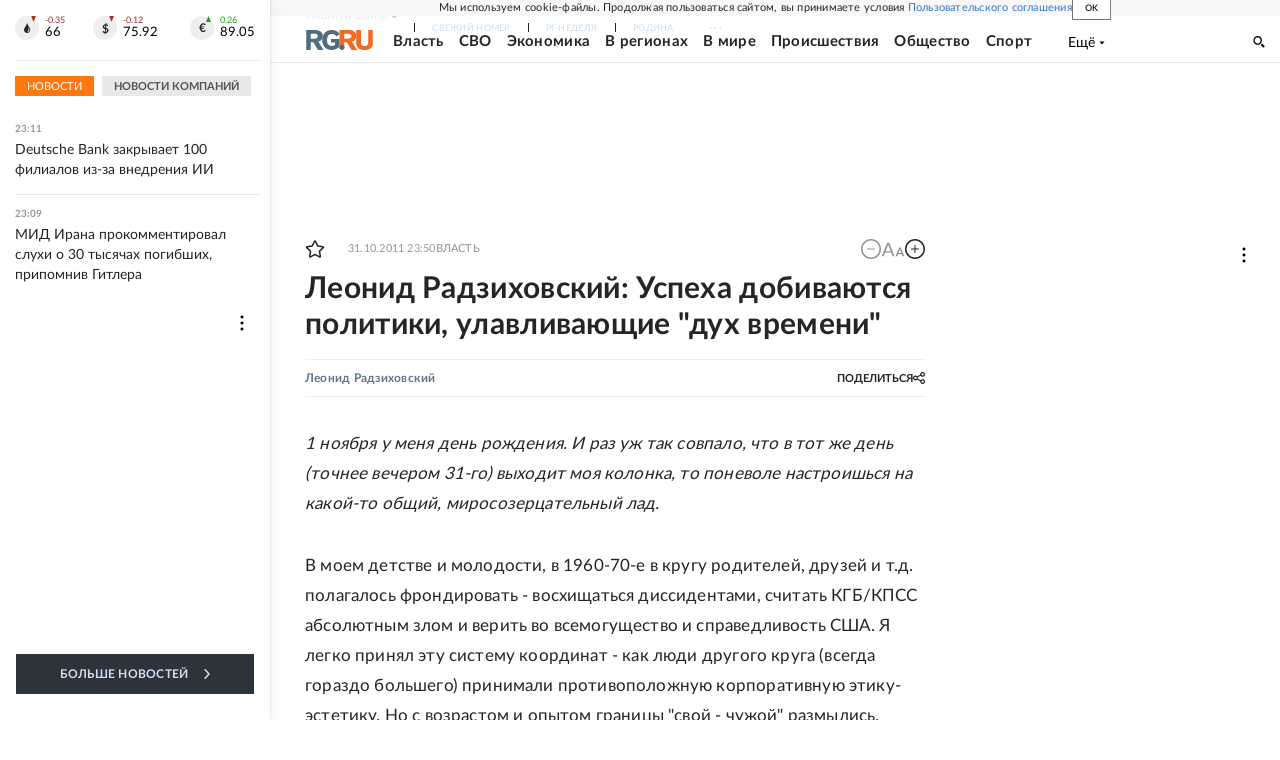

--- FILE ---
content_type: text/html
request_url: https://tns-counter.ru/nc01a**R%3Eundefined*rg_ru/ru/UTF-8/tmsec=mx3_rg_ru/287289463***
body_size: 17
content:
3E0E6F1A69767953G1769371987:3E0E6F1A69767953G1769371987